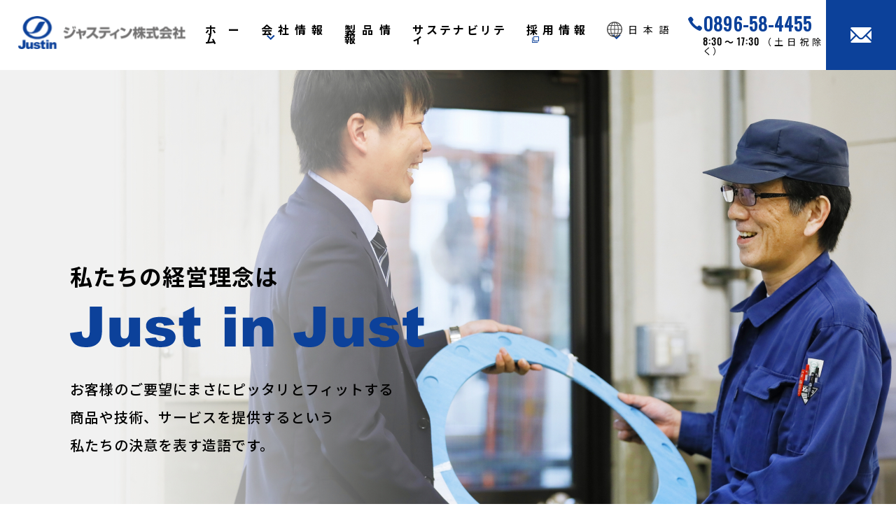

--- FILE ---
content_type: text/html; charset=UTF-8
request_url: https://justin.jp/
body_size: 8588
content:
<!DOCTYPE HTML>
<html xmlns="http://www.w3.org/1999/xhtml" lang="ja" xml:lang="ja">
<head>
<meta http-equiv="X-UA-Compatible" content="IE=edge">
<meta charset="UTF-8">
<meta name="viewport" content="width=device-width,initial-scale=1,user-scalable=no" />
<meta name="format-detection" content="telephone=no">

<link rel="stylesheet" type="text/css" href="https://justin.jp/home/wp-content/themes/justin_theme/css/common.css" media="all">
<link rel="stylesheet" type="text/css" href="https://justin.jp/home/wp-content/themes/justin_theme/css/index.css" media="all">


<link rel="stylesheet" type="text/css" href="https://justin.jp/home/wp-content/themes/justin_theme/css/aos.css" media="all">
<!-- font -->
<link href="https://fonts.googleapis.com/css?family=Noto+Sans+JP:400,500,600,700,900&display=swap&subset=japanese" rel="stylesheet">
<link href="https://fonts.googleapis.com/css?family=Oswald" rel="stylesheet">
<meta property="og:title" content="ジャスティン株式会社 | 工業用品の設計、製造及び施工、販売" />
<meta property="og:type" content="website"/>
<meta property="og:url" content="https://justin.jp/" />
<meta property="og:image" content="https://justin.jp/home/wp-content/themes/justin_theme/img/ogp.jpg"/>
<meta property="og:description" content="私たちの経営理念は、just in justです。Just in Justとは、お客様のご要望にまさにピッタリとフィットする商品や技術、サービスを提供する」という私たちの決意を表す造語です。" />
<meta property="og:site_name" content="ジャスティン株式会社"/>
<meta name="twitter:card"  content="summary_large_image" />
<meta name="twitter:image" content="https://justin.jp/home/wp-content/themes/justin_theme/img/ogp.jpg" />
<meta name="twitter:title" content="ジャスティン株式会社 | 工業用品の設計、製造及び施工、販売" />
<meta name="twitter:description" content="私たちの経営理念は、just in justです。Just in Justとは、お客様のご要望にまさにピッタリとフィットする商品や技術、サービスを提供する」という私たちの決意を表す造語です。" />
<meta name="description" content="私たちの経営理念は、just in justです。Just in Justとは、お客様のご要望にまさにピッタリとフィットする商品や技術、サービスを提供する」という私たちの決意を表す造語です。" />
<link rel="icon" href="https://justin.jp/home/wp-content/themes/justin_theme/img/favicon.ico">

<!-- Global site tag (gtag.js) - Google Analytics -->
<script async src="https://www.googletagmanager.com/gtag/js?id=G-9XNW98VFM4"></script>
<script>
  window.dataLayer = window.dataLayer || [];
  function gtag(){dataLayer.push(arguments);}
  gtag('js', new Date());

  gtag('config', 'G-9XNW98VFM4');
</script>


		<!-- All in One SEO 4.1.0.3 -->
		<title>ジャスティン株式会社</title>
		<link rel="canonical" href="https://justin.jp/" />
		<meta property="og:site_name" content="ジャスティン株式会社 - パッキン、ガスケットを始めとした製品の緊急加工、ジャスティン株式会社" />
		<meta property="og:type" content="article" />
		<meta property="og:title" content="ジャスティン株式会社" />
		<meta property="og:url" content="https://justin.jp/" />
		<meta property="article:published_time" content="2014-06-18T05:21:59Z" />
		<meta property="article:modified_time" content="2022-02-28T07:19:10Z" />
		<meta name="twitter:card" content="summary" />
		<meta name="twitter:domain" content="justin.jp" />
		<meta name="twitter:title" content="ジャスティン株式会社" />
		<script type="application/ld+json" class="aioseo-schema">
			{"@context":"https:\/\/schema.org","@graph":[{"@type":"WebSite","@id":"https:\/\/justin.jp\/#website","url":"https:\/\/justin.jp\/","name":"\u30b8\u30e3\u30b9\u30c6\u30a3\u30f3\u682a\u5f0f\u4f1a\u793e","description":"\u30d1\u30c3\u30ad\u30f3\u3001\u30ac\u30b9\u30b1\u30c3\u30c8\u3092\u59cb\u3081\u3068\u3057\u305f\u88fd\u54c1\u306e\u7dca\u6025\u52a0\u5de5\u3001\u30b8\u30e3\u30b9\u30c6\u30a3\u30f3\u682a\u5f0f\u4f1a\u793e","publisher":{"@id":"https:\/\/justin.jp\/#organization"},"potentialAction":{"@type":"SearchAction","target":"https:\/\/justin.jp\/?s={search_term_string}","query-input":"required name=search_term_string"}},{"@type":"Organization","@id":"https:\/\/justin.jp\/#organization","name":"\u30b8\u30e3\u30b9\u30c6\u30a3\u30f3\u682a\u5f0f\u4f1a\u793e","url":"https:\/\/justin.jp\/"},{"@type":"BreadcrumbList","@id":"https:\/\/justin.jp\/#breadcrumblist","itemListElement":[{"@type":"ListItem","@id":"https:\/\/justin.jp\/#listItem","position":"1","item":{"@id":"https:\/\/justin.jp\/#item","name":"\u30db\u30fc\u30e0","description":"\u30d1\u30c3\u30ad\u30f3\u3001\u30ac\u30b9\u30b1\u30c3\u30c8\u3092\u59cb\u3081\u3068\u3057\u305f\u88fd\u54c1\u306e\u7dca\u6025\u52a0\u5de5\u3001\u30b8\u30e3\u30b9\u30c6\u30a3\u30f3\u682a\u5f0f\u4f1a\u793e","url":"https:\/\/justin.jp\/"}}]},{"@type":"WebPage","@id":"https:\/\/justin.jp\/#webpage","url":"https:\/\/justin.jp\/","name":"\u30b8\u30e3\u30b9\u30c6\u30a3\u30f3\u682a\u5f0f\u4f1a\u793e","inLanguage":"ja","isPartOf":{"@id":"https:\/\/justin.jp\/#website"},"breadcrumb":{"@id":"https:\/\/justin.jp\/#breadcrumblist"},"datePublished":"2014-06-18T05:21:59+09:00","dateModified":"2022-02-28T07:19:10+09:00"}]}
		</script>
		<script type="text/javascript" >
			window.ga=window.ga||function(){(ga.q=ga.q||[]).push(arguments)};ga.l=+new Date;
			ga('create', "UA-159832016-1", 'auto');
			ga('send', 'pageview');
		</script>
		<script async src="https://www.google-analytics.com/analytics.js"></script>
		<!-- All in One SEO -->

<link rel='dns-prefetch' href='//s.w.org' />
		<script type="text/javascript">
			window._wpemojiSettings = {"baseUrl":"https:\/\/s.w.org\/images\/core\/emoji\/13.0.1\/72x72\/","ext":".png","svgUrl":"https:\/\/s.w.org\/images\/core\/emoji\/13.0.1\/svg\/","svgExt":".svg","source":{"concatemoji":"https:\/\/justin.jp\/home\/wp-includes\/js\/wp-emoji-release.min.js?ver=5.7.14"}};
			!function(e,a,t){var n,r,o,i=a.createElement("canvas"),p=i.getContext&&i.getContext("2d");function s(e,t){var a=String.fromCharCode;p.clearRect(0,0,i.width,i.height),p.fillText(a.apply(this,e),0,0);e=i.toDataURL();return p.clearRect(0,0,i.width,i.height),p.fillText(a.apply(this,t),0,0),e===i.toDataURL()}function c(e){var t=a.createElement("script");t.src=e,t.defer=t.type="text/javascript",a.getElementsByTagName("head")[0].appendChild(t)}for(o=Array("flag","emoji"),t.supports={everything:!0,everythingExceptFlag:!0},r=0;r<o.length;r++)t.supports[o[r]]=function(e){if(!p||!p.fillText)return!1;switch(p.textBaseline="top",p.font="600 32px Arial",e){case"flag":return s([127987,65039,8205,9895,65039],[127987,65039,8203,9895,65039])?!1:!s([55356,56826,55356,56819],[55356,56826,8203,55356,56819])&&!s([55356,57332,56128,56423,56128,56418,56128,56421,56128,56430,56128,56423,56128,56447],[55356,57332,8203,56128,56423,8203,56128,56418,8203,56128,56421,8203,56128,56430,8203,56128,56423,8203,56128,56447]);case"emoji":return!s([55357,56424,8205,55356,57212],[55357,56424,8203,55356,57212])}return!1}(o[r]),t.supports.everything=t.supports.everything&&t.supports[o[r]],"flag"!==o[r]&&(t.supports.everythingExceptFlag=t.supports.everythingExceptFlag&&t.supports[o[r]]);t.supports.everythingExceptFlag=t.supports.everythingExceptFlag&&!t.supports.flag,t.DOMReady=!1,t.readyCallback=function(){t.DOMReady=!0},t.supports.everything||(n=function(){t.readyCallback()},a.addEventListener?(a.addEventListener("DOMContentLoaded",n,!1),e.addEventListener("load",n,!1)):(e.attachEvent("onload",n),a.attachEvent("onreadystatechange",function(){"complete"===a.readyState&&t.readyCallback()})),(n=t.source||{}).concatemoji?c(n.concatemoji):n.wpemoji&&n.twemoji&&(c(n.twemoji),c(n.wpemoji)))}(window,document,window._wpemojiSettings);
		</script>
		<style type="text/css">
img.wp-smiley,
img.emoji {
	display: inline !important;
	border: none !important;
	box-shadow: none !important;
	height: 1em !important;
	width: 1em !important;
	margin: 0 .07em !important;
	vertical-align: -0.1em !important;
	background: none !important;
	padding: 0 !important;
}
</style>
	<link rel='stylesheet' id='wp-block-library-css'  href='https://justin.jp/home/wp-includes/css/dist/block-library/style.min.css?ver=5.7.14' type='text/css' media='all' />
<style id='wp-block-library-inline-css' type='text/css'>
.has-text-align-justify{text-align:justify;}
</style>
<link rel='stylesheet' id='wc-shortcodes-style-css'  href='https://justin.jp/home/wp-content/plugins/wc-shortcodes/public/assets/css/style.css?ver=3.46' type='text/css' media='all' />
<link rel='stylesheet' id='wordpresscanvas-font-awesome-css'  href='https://justin.jp/home/wp-content/plugins/wc-shortcodes/public/assets/css/font-awesome.min.css?ver=4.7.0' type='text/css' media='all' />
<link rel='stylesheet' id='jetpack_css-css'  href='https://justin.jp/home/wp-content/plugins/jetpack/css/jetpack.css?ver=9.6.4' type='text/css' media='all' />
<script type='text/javascript' src='https://justin.jp/home/wp-includes/js/jquery/jquery.min.js?ver=3.5.1' id='jquery-core-js'></script>
<script type='text/javascript' src='https://justin.jp/home/wp-includes/js/jquery/jquery-migrate.min.js?ver=3.3.2' id='jquery-migrate-js'></script>
<link rel="https://api.w.org/" href="https://justin.jp/wp-json/" /><link rel="alternate" type="application/json" href="https://justin.jp/wp-json/wp/v2/pages/79" /><link rel="EditURI" type="application/rsd+xml" title="RSD" href="https://justin.jp/home/xmlrpc.php?rsd" />
<link rel="wlwmanifest" type="application/wlwmanifest+xml" href="https://justin.jp/home/wp-includes/wlwmanifest.xml" /> 
<meta name="generator" content="WordPress 5.7.14" />
<link rel='shortlink' href='https://justin.jp/' />
<link rel="alternate" type="application/json+oembed" href="https://justin.jp/wp-json/oembed/1.0/embed?url=https%3A%2F%2Fjustin.jp%2F" />
<link rel="alternate" type="text/xml+oembed" href="https://justin.jp/wp-json/oembed/1.0/embed?url=https%3A%2F%2Fjustin.jp%2F&#038;format=xml" />
<style type='text/css'>img#wpstats{display:none}</style>
		</head>
<body>
	<header>
		<div data-aos="fade-up" class="header flex justifycontent_spacebetween alignitems_center">
						<h1 class="header_logo">
							<a href="https://justin.jp/"><img src="https://justin.jp/home/wp-content/themes/justin_theme/img/common/logo_header.png" srcset="https://justin.jp/home/wp-content/themes/justin_theme/img/common/logo_header.png 1x,https://justin.jp/home/wp-content/themes/justin_theme/img/common/logo_header_l.png 2x" alt="ジャスティン株式会社" class="pc"><img src="https://justin.jp/home/wp-content/themes/justin_theme/img/common/logo_header_sp.png" alt="ジャスティン株式会社" class="sp"></a>
						</h1>
						<div class="toggle">
				<span></span>
				<span></span>
				<span></span>
			</div>
			<div class="nav_overlay">
			</div>
			<ul class="menu flex">
				<p class="menu_logo sp"><a href="https://justin.jp/"><img src="https://justin.jp/home/wp-content/themes/justin_theme/img/common/logo_header_menu.png" alt="ジャスティン株式会社"></a></p>
				<li><a href="https://justin.jp/">ホーム</a></li>
				<li class="menu_single">
					<a href="javascript:void(0)" class="init-bottom">会社情報</a>
					<ul class="menu__second-level">
						<li><a href="https://justin.jp/company/">会社概要</a></li>
						<li><a href="https://justin.jp/location/">営業拠点</a></li>
					</ul>
				</li>
				<li><a href="https://justin.jp/product/">製品情報</a></li>
				<li><a href="https://justin.jp/sustainability/">サステナビリティ</a></li>
				<li><a href="https://recruit.justin.jp/" target="_blank">採用情報</a></li>
				<li class="sp"><a href="https://justin.jp/privacy/">プライバシーポリシー</a></li>
				<li class="sp"><a href="https://justin.jp/contact/">お問い合わせ</a></li>
				<li class="menu_single language">
					<a href="javascript:void(0)" class="init-bottom">日本語</a>
					<ul class="menu__second-level">
						<li><a href="https://justin.jp/">日本語</a></li>
						<li><a href="https://justin.jp/en/">English</a></li>
						<li><a href="https://justin.jp/zh/">简体中文</a></li>
					</ul>
				</li>
			</ul>
			<div class="header_tel">
				<p class="en">0896-58-4455</p>
				<p><span class="en">8:30〜17:30</span>（土日祝除く）</p>
			</div>
			<p class="btn_mail"><a href="https://justin.jp/contact/"><img src="https://justin.jp/home/wp-content/themes/justin_theme/img/common/icon_mail.png" srcset="https://justin.jp/home/wp-content/themes/justin_theme/img/common/icon_mail.png 1x,https://justin.jp/home/wp-content/themes/justin_theme/img/common/icon_mail_l.png 2x" alt="お問い合わせ"></a></p>
		</div>
	</header><!-- /header -->	<div class="fv">
		<p data-aos="fade-right" class="fv_image"><img data-aos="fade-right" data-aos-delay="600" src="https://justin.jp/home/wp-content/themes/justin_theme/img/index/img_fv01_l.jpg" srcset="https://justin.jp/home/wp-content/themes/justin_theme/img/index/img_fv01_l.jpg 1x,https://justin.jp/home/wp-content/themes/justin_theme/img/index/img_fv01_l.jpg 2x" alt="メカ制御に強い会社です" class="pc"><img data-aos="fade-right" data-aos-delay="600" src="https://justin.jp/home/wp-content/themes/justin_theme/img/index/img_fv01_sp.jpg" alt="メカ制御に強い会社です" class="sp"></p>
		<div data-aos="fade-up" data-aos-delay="600" class="catch">
			<p>私たちの経営理念は</p>
			<p class="just"><img src="https://justin.jp/home/wp-content/themes/justin_theme/img/index/img_catch.png" alt="Just in Just" srcset="https://justin.jp/home/wp-content/themes/justin_theme/img/index/img_catch.png 1x,https://justin.jp/home/wp-content/themes/justin_theme/img/index/img_catch_l.png 2x" class="pc"><img data-aos="fade-right" data-aos-delay="600" src="https://justin.jp/home/wp-content/themes/justin_theme/img/index/img_catch_sp.png" alt="Just in Just" class="sp"></p>
			<p>お客様のご要望にまさにピッタリとフィットする<br>商品や技術、サービスを提供するという<br>私たちの決意を表す造語です。</p>
		</div>
		<div class="bnr_list flex justifycontent_spacebetween alignitems_center flexwrap_wrap wrap">
			<a href="https://recruit.justin.jp/zadankai/" target="_blank" data-aos="fade-up" data-aos-delay="200"><img src="https://justin.jp/home/wp-content/themes/justin_theme/img/company/zadankai-bnr.jpg" alt="ダイバーシティ座談会"></a>
			<a href="https://www.youtube.com/watch?v=SR8y6a-ZguE&t=6s" target="_blank" rel="noopener noreferrer" data-aos="fade-up" data-aos-delay="200"><img src="https://justin.jp/home/wp-content/themes/justin_theme/img/company/youtube-bnr.jpg" alt="動画で見る！ジャスティン"></a>
		</div>
		<div class="bnr_list flex flexwrap_wrap wrap justifycontent_center">
			<div data-aos="fade-up" data-aos-delay="200" class="bnr"><img src="https://justin.jp/home/wp-content/themes/justin_theme/img/company/bnr01.png" srcset="https://justin.jp/home/wp-content/themes/justin_theme/img/company/bnr01.png 1x,https://justin.jp/home/wp-content/themes/justin_theme/img/company/bnr01_l.png 2x" alt="Intertek"></div>
			<div data-aos="fade-up" data-aos-delay="400" class="bnr"><img src="https://justin.jp/home/wp-content/themes/justin_theme/img/company/bnr03.png" srcset="https://justin.jp/home/wp-content/themes/justin_theme/img/company/bnr03.png 1x,https://justin.jp/home/wp-content/themes/justin_theme/img/company/bnr03_l.png 2x" alt="令和元年度 事業継続力強化計画認定 経済産業省"></div>
			<div data-aos="fade-up" data-aos-delay="600" class="bnr"><img src="https://justin.jp/home/wp-content/themes/justin_theme/img/company/bnr04.png" srcset="https://justin.jp/home/wp-content/themes/justin_theme/img/company/bnr04.png 1x,https://justin.jp/home/wp-content/themes/justin_theme/img/company/bnr04_l.png 2x" alt="地域未来牽引企業"></div>
			<div data-aos="fade-up" data-aos-delay="800" class="bnr"><img src="https://justin.jp/home/wp-content/themes/justin_theme/img/company/bnr05.png?20240307" srcset="https://justin.jp/home/wp-content/themes/justin_theme/img/company/bnr05.png 1x,https://justin.jp/home/wp-content/themes/justin_theme/img/company/bnr05_l.png 2x" alt="2021健康経営優良法人"></div>
			<div data-aos="fade-up" data-aos-delay="1000" class="bnr height01"><img src="https://justin.jp/home/wp-content/themes/justin_theme/img/company/bnr07.png" srcset="https://justin.jp/home/wp-content/themes/justin_theme/img/company/bnr07.png 1x,https://justin.jp/home/wp-content/themes/justin_theme/img/company/bnr07_l.png 2x" alt="えひめ仕事と家庭の両立応援 ゴールド企業"></div>

			<div data-aos="fade-up" data-aos-delay="1200" class="bnr height01"><img src="https://justin.jp/home/wp-content/themes/justin_theme/img/company/bnr11.png" srcset="https://justin.jp/home/wp-content/themes/justin_theme/img/company/bnr11.png 1x,https://justin.jp/home/wp-content/themes/justin_theme/img/company/bnr11_l.png 2x" alt="くるみん"></div>

			<div data-aos="fade-up" data-aos-delay="1400" class="bnr"><img src="https://justin.jp/home/wp-content/themes/justin_theme/img/company/bnr02.png" srcset="https://justin.jp/home/wp-content/themes/justin_theme/img/company/bnr02.png 1x,https://justin.jp/home/wp-content/themes/justin_theme/img/company/bnr02_l.png 2x" alt="セキュリティ対策自己宣言"></div>
			<div data-aos="fade-up" data-aos-delay="1600" class="bnr"><img src="https://justin.jp/home/wp-content/themes/justin_theme/img/company/bnr10.png" srcset="https://justin.jp/home/wp-content/themes/justin_theme/img/company/bnr10.png 1x,https://justin.jp/home/wp-content/themes/justin_theme/img/company/bnr10_l.png 2x" alt="パートナーシップ構築宣言"></div>
			<div data-aos="fade-up" data-aos-delay="1800" class="bnr"><img src="https://justin.jp/home/wp-content/themes/justin_theme/img/company/bnr09.png" srcset="https://justin.jp/home/wp-content/themes/justin_theme/img/company/bnr09.png 1x,https://justin.jp/home/wp-content/themes/justin_theme/img/company/bnr09_l.png 2x" alt="0 carbon EHIME"></div>
			<div data-aos="fade-up" data-aos-delay="2000" class="bnr height01"><img src="https://justin.jp/home/wp-content/themes/justin_theme/img/company/bnr08.png" srcset="https://justin.jp/home/wp-content/themes/justin_theme/img/company/bnr08.png 1x,https://justin.jp/home/wp-content/themes/justin_theme/img/company/bnr08_l.png 2x" alt="EHIME SDGs"></div>
			<div data-aos="fade-up" data-aos-delay="2200" class="bnr"><img src="https://justin.jp/home/wp-content/themes/justin_theme/img/company/bnr06.png" srcset="https://justin.jp/home/wp-content/themes/justin_theme/img/company/bnr06.png 1x,https://justin.jp/home/wp-content/themes/justin_theme/img/company/bnr06_l.png 2x" alt="SUSTAINABLE DEVELOPMENT GOALS"></div>
		</div>
		<div class="news_area flex justifycontent_spacebetween wrap">
						<h2 class="title_news">お知らせ</h2>
						<div class="news_area_wrap">
													<article class="news_area_article">
					<p class="date en">2025.12.05</p>
					<p class="title"><a href="https://justin.jp/news/1158/">株式会社新浜ポンプ製作所のグループ参画に関するお知らせ</a></p>
				</article>
													<article class="news_area_article">
					<p class="date en">2025.08.28</p>
					<p class="title"><a href="https://justin.jp/news/1139/">「愛workがディグる！チャンネル」掲載</a></p>
				</article>
													<article class="news_area_article">
					<p class="date en">2025.07.08</p>
					<p class="title"><a href="https://justin.jp/news/1133/">「ひめボス 社内改革セミナー」登壇のお知らせ</a></p>
				</article>
							</div>
			<p class="btn_news en"><a href="https://justin.jp/news/">More</a></p>
					</div>
	</div>
	<div class="content">
		<div class="sec01 flex justifycontent_flexstart">
			<p class="content_in_image" data-aos="fade-right"><img data-aos="fade-right" data-aos-delay="600" src="https://justin.jp/home/wp-content/themes/justin_theme/img/index/img01.jpg" srcset="https://justin.jp/home/wp-content/themes/justin_theme/img/index/img01.jpg 1x,https://justin.jp/home/wp-content/themes/justin_theme/img/index/img01_l.jpg 2x" alt="事業紹介"></p>
			<div data-aos="fade-up" data-aos-delay="600" class="content_in">
				<h2>会社概要</h2>
				<p class="en">Company</p>
				<p class="title">私たちのサービスは迅速に解決することです。</p>
				<p class="txt">パッキン・ガスケットの破損による漏れは、人体に例えれば血管が切れているのと同じです。お客様のもとにすぐに伺い、お困りごとを迅速に解決する体制を構築しています。17時までのご注文は、その日に加工して出荷します。</p>
				<p class="btn_more"><a href="./company/">会社概要はこちら</a></p>
			</div>
		</div>
		<div class="sec02 flex justifycontent_flexend">
			<p class="content_in_image" data-aos="fade-right"><img data-aos="fade-right" data-aos-delay="600" src="https://justin.jp/home/wp-content/themes/justin_theme/img/index/img02.jpg" srcset="https://justin.jp/home/wp-content/themes/justin_theme/img/index/img02.jpg 1x,https://justin.jp/home/wp-content/themes/justin_theme/img/index/img02_l.jpg 2x" alt="マック技研の強み"></p>
			<div data-aos="fade-up" data-aos-delay="600" class="content_in">
				<h2>営業拠点</h2>
				<p class="en">Business Location</p>
				<p class="title">お客様のニーズに速やかにお応えいたします。</p>
				<p class="txt">全国エリア拡大中！各地の営業所、グループ会社がお客様をサポートいたします。お問い合わせの際はお近くの営業所までお寄せください。</p>
				<p class="btn_more"><a href="./location/">営業拠点はこちら</a></p>
			</div>
		</div>
	</div>
	<div class="product" data-aos="fade-up">
		<div data-aos="fade-up" class="wrap">
			<p class="en">Product Information</p>
			<h2>製品情報</h2>
			<div class="list_product flex justifycontent_center alignitems_center flexwrap_wrap">
				<div class="item_product" data-aos="fade-up" data-aos-delay="600">
					<a href="https://justin.jp/home/wp-content/themes/justin_theme/product/valqua_item/"><span class="image_product"><img src="https://justin.jp/home/wp-content/themes/justin_theme/img/index/img03.jpg" srcset="https://justin.jp/home/wp-content/themes/justin_theme/img/index/img03.jpg 1x,https://justin.jp/home/wp-content/themes/justin_theme/img/index/img03_l.jpg 2x" alt="バルカーアイテム"></span>
						<span class="content_product">
							<h3>バルカーアイテム</h3>
							<p class="en">VALQUA ITEM</p>
						</span>
					</a>
				</div>
				<div class="item_product" data-aos="fade-up" data-aos-delay="800">
					<a href="https://justin.jp/home/wp-content/themes/justin_theme/product/hawsystem/"><span class="image_product"><img src="https://justin.jp/home/wp-content/themes/justin_theme/img/index/img04.jpg" srcset="https://justin.jp/home/wp-content/themes/justin_theme/img/index/img04.jpg 1x,https://justin.jp/home/wp-content/themes/justin_theme/img/index/img04_l.jpg 2x" alt="HAWシステム"></span>
						<span class="content_product">
							<h3>HAWシステム</h3>
							<p class="en">HAW SYSTEM</p>
						</span>
					</a>
				</div>
				<div class="item_product" data-aos="fade-up" data-aos-delay="1000">
					<a href="https://justin.jp/home/wp-content/themes/justin_theme/product/die_cut_roll/"><span class="image_product"><img src="https://justin.jp/home/wp-content/themes/justin_theme/img/index/img05.jpg" srcset="https://justin.jp/home/wp-content/themes/justin_theme/img/index/img05.jpg 1x,https://justin.jp/home/wp-content/themes/justin_theme/img/index/img05_l.jpg 2x" alt="ダイカットロール"></span>
						<span class="content_product">
							<h3>ダイカットロール</h3>
							<p class="en">DIE CUT ROLL</p>
						</span>
					</a>
				</div>
				<div class="item_product" data-aos="fade-up" data-aos-delay="1200">
					<a href="https://justin.jp/home/wp-content/themes/justin_theme/product/variety_item/"><span class="image_product"><img src="https://justin.jp/home/wp-content/themes/justin_theme/img/index/img06.jpg" srcset="https://justin.jp/home/wp-content/themes/justin_theme/img/index/img06.jpg 1x,https://justin.jp/home/wp-content/themes/justin_theme/img/index/img06_l.jpg 2x" alt="バラエティアイテム"></span>
						<span class="content_product">
							<h3>バラエティアイテム</h3>
							<p class="en">VARIETY ITEM</p>
						</span>
					</a>
				</div>
			</div>
		</div>
	</div>
	<div class="sustainability">
		<div class="wrap">
			<div class="flex justifycontent_spacebetween alignitems_center">
				<div class="content_in_image" data-aos="fade-right"><img data-aos="fade-right" data-aos-delay="600" src="https://justin.jp/home/wp-content/themes/justin_theme/img/index/img07.jpg" srcset="https://justin.jp/home/wp-content/themes/justin_theme/img/index/img07.jpg 1x,https://justin.jp/home/wp-content/themes/justin_theme/img/index/img07_l.jpg 2x" alt="" class="pc"><img data-aos="fade-right" data-aos-delay="600" src="https://justin.jp/home/wp-content/themes/justin_theme/img/index/img07_sp.jpg" alt="" class="sp"></div>
				<div data-aos="fade-up" data-aos-delay="600" class="content_in">
					<p>サステナビリティ<span class="en">Sustainability</span></p>
					<h2>SDGs宣言</h2>
					<p class="txt">当社は国連が提唱する「持続可能な開発目標（SDGs）」に賛同し、積極的な取り組みを通じて持続可能な社会の実現に貢献してまいります。</p>
					<p class="img"><img src="https://justin.jp/home/wp-content/themes/justin_theme/img/index/img08.png" srcset="https://justin.jp/home/wp-content/themes/justin_theme/img/index/img08.png 1x,https://justin.jp/home/wp-content/themes/justin_theme/img/index/img08_l.png 2x" alt=""></p>
					<p class="btn_more"><a href="./sustainability/">サステナビリティはこちら</a></p>
				</div>
			</div>
		</div>
	</div>
	<div class="art_image" data-aos="fade-up"><img src="https://justin.jp/home/wp-content/themes/justin_theme/img/index/img09.jpg" srcset="https://justin.jp/home/wp-content/themes/justin_theme/img/index/img09.jpg 1x,https://justin.jp/home/wp-content/themes/justin_theme/img/index/img09_l.jpg 2x" alt="" class="pc"><img src="https://justin.jp/home/wp-content/themes/justin_theme/img/index/img09_sp.jpg" alt="" class="sp"></div>
	<div class="news">
		<div data-aos="fade-up" class="wrap">
			<p class="en">News</p>
			<h2>お知らせ</h2>
			<dl>
																									<dt class="en">2025.12.05</dt>
						<dd>
							<p><a href="https://justin.jp/news/1158/">株式会社新浜ポンプ製作所のグループ参画に関するお知らせ</a></p>
							<p>この度、ジャスティングループに、新たに株式会社新浜ポンプ製作所が参画いたしました。



本参画により、ジャスティングループと新浜ポン…</p>
						</dd>
																	<dt class="en">2025.08.28</dt>
						<dd>
							<p><a href="https://justin.jp/news/1139/">「愛workがディグる！チャンネル」掲載</a></p>
							<p>ジョブカフェ愛work主催「愛workがディグる！チャンネル」にてジャスティンを紹介いただきました。





「愛workがディ…</p>
						</dd>
																	<dt class="en">2025.07.08</dt>
						<dd>
							<p><a href="https://justin.jp/news/1133/">「ひめボス 社内改革セミナー」登壇のお知らせ</a></p>
							<p>7月17日、愛媛県主催の「ひめボス 社内改革セミナー」に登壇させていただきます。

隅田貫様の「社内改革は企業風土から」をテーマにした基調…</p>
						</dd>
																	<dt class="en">2025.03.14</dt>
						<dd>
							<p><a href="https://justin.jp/news/1129/">「健康経営優良法人2025」認定のお知らせ</a></p>
							<p>ジャスティンは５年連続「健康経営優良法人2025」に認定していただきました。
心身ともに健康な経済人集団となり、ステークホルダーの皆様に、よ…</p>
						</dd>
												</dl>
			<p class="btn_more"><a href="https://justin.jp/news/">一覧はこちら</a></p>
		</div>
	</div>
	<footer>
		<div class="footer">
			 <p class="btn_top"><a href="#top" data-aos="fade-up"><img src="https://justin.jp/home/wp-content/themes/justin_theme/img/common/btn_top.png" srcset="https://justin.jp/home/wp-content/themes/justin_theme/img/common/btn_top.png 1x,https://justin.jp/home/wp-content/themes/justin_theme/img/common/btn_top_l.png 2x" alt="top"></a></p>
			<div class="footer_top">
				<div data-aos="fade-up" class="wrap flex alignitems_center justifycontent_center">
					<div class="footer_tel">
						<p>ご相談・ご質問等ございましたら、<br class="sp">お気軽にお問い合わせください。</p>
						<div class="flex alignitems_center">
							<p class="pc tel en">0896-58-4455</p>
							<p class="sp tel en"><a href="tel:0896-58-4455">0896-58-4455</a></p>
							<p><span class="en">8:30〜17:30</span>（土日祝除く）</p>
						</div>
					</div>
					<p class="btn_mail"><a href="https://justin.jp/contact/"><img src="https://justin.jp/home/wp-content/themes/justin_theme/img/common/icon_footer_mail.png" srcset="https://justin.jp/home/wp-content/themes/justin_theme/img/common/icon_footer_mail.png 1x,https://justin.jp/home/wp-content/themes/justin_theme/img/common/icon_footer_mail_l.png 2x" alt="お問い合わせ">お問い合わせ</a></p>
				</div>
			</div>
			<div class="footer_bottom">
				<div data-aos="fade-up" class="wrap flex justifycontent_spacebetween">
					<div class="flex footer_nav">
						<ul>
							<li><a href="https://justin.jp/company/">会社情報</a></li>
							<li><a href="https://justin.jp/location/">営業拠点</a></li>
							<li><a href="https://justin.jp/product/">製品情報</a></li>
							<li><a href="https://justin.jp/sustainability/">サステナビリティ</a></li>
						</ul>
						<ul>
							<li><a href="https://justin.jp/news/">お知らせ</a></li>
							<li><a href="https://recruit.justin.jp/" target="_blank">採用情報</a></li>
							<li><a href="https://justin.jp/privacy/">プライバシーポリシー</a></li>
							<li><a href="https://justin.jp/contact/">お問い合わせ</a></li>
						</ul>
					</div>
					<div class="flex info">
						<p class="footer_logo"><a href="https://justin.jp/"><img src="https://justin.jp/home/wp-content/themes/justin_theme/img/common/logo_footer.png" srcset="https://justin.jp/home/wp-content/themes/justin_theme/img/common/logo_footer.png 1x,https://justin.jp/home/wp-content/themes/justin_theme/img/common/logo_footer_l.png 2x" alt="ジャスティン株式会社" class="pc"><img src="https://justin.jp/home/wp-content/themes/justin_theme/img/common/logo_footer_sp.png" alt="ジャスティン株式会社" class="sp"></a></p>
						<div>
							<p class="name">ジャスティン株式会社</p>
							<p>〒<span class="en">799-0101</span></p>
							<p>愛媛県四国中央市川之江町3125-3</p>
							<p class="pc en">TEL: 0896-58-4455</p>
							<p class="sp en"><a href="tel:0896-58-4455">TEL: 0896-58-4455</a></p>
							<p class="en">FAX: 0896-58-7867</p>
						</div>
					</div>
				</div>
				<p class="copy en">Copyright &copy; Justin All Rights Reserved.</p>
			</div> 
		</div>
	</footer>

<script type="text/javascript" src="https://ajax.googleapis.com/ajax/libs/jquery/1.10.2/jquery.min.js"></script>
<script type="text/javascript" src="https://justin.jp/home/wp-content/themes/justin_theme/js/main.js"></script>
<script type="text/javascript" src="https://justin.jp/home/wp-content/themes/justin_theme/js/aos.js"></script>
<script>
	AOS.init({
		duration: 800,
		once: true,
	});
</script>


<script type='text/javascript' src='https://justin.jp/home/wp-includes/js/imagesloaded.min.js?ver=4.1.4' id='imagesloaded-js'></script>
<script type='text/javascript' src='https://justin.jp/home/wp-includes/js/masonry.min.js?ver=4.2.2' id='masonry-js'></script>
<script type='text/javascript' src='https://justin.jp/home/wp-includes/js/jquery/jquery.masonry.min.js?ver=3.1.2b' id='jquery-masonry-js'></script>
<script type='text/javascript' id='wc-shortcodes-rsvp-js-extra'>
/* <![CDATA[ */
var WCShortcodes = {"ajaxurl":"https:\/\/justin.jp\/home\/wp-admin\/admin-ajax.php"};
/* ]]> */
</script>
<script type='text/javascript' src='https://justin.jp/home/wp-content/plugins/wc-shortcodes/public/assets/js/rsvp.js?ver=3.46' id='wc-shortcodes-rsvp-js'></script>
<script type='text/javascript' src='https://justin.jp/home/wp-includes/js/wp-embed.min.js?ver=5.7.14' id='wp-embed-js'></script>
<script src='https://stats.wp.com/e-202603.js' defer></script>
<script>
	_stq = window._stq || [];
	_stq.push([ 'view', {v:'ext',j:'1:9.6.4',blog:'111084726',post:'79',tz:'9',srv:'justin.jp'} ]);
	_stq.push([ 'clickTrackerInit', '111084726', '79' ]);
</script>
</body>
</html>


--- FILE ---
content_type: text/css
request_url: https://justin.jp/home/wp-content/themes/justin_theme/css/common.css
body_size: 5059
content:
@charset "UTF-8";

/* ----------------------------------------------------------------------------------------------------
*  基本情報
* --------------------------------------------------------------------------------------------------*/

html,body{
	height: 100%;
}
html{
	font-size: 62.5%;
	overflow-y: scroll;
}

body, h1, h2, h3, h4, h5, h6, p, address,ul, ol, li, dl, dt, dd,table, th, td, img, form {
	margin: 0;
	padding: 0;
	border: none;
	line-height: 100%;
	list-style-type: none;
	font-style: normal;
	font-weight: normal;
	font-family: 'Noto Sans JP', sans-serif;
	text-align: left;
	color: #000;
	letter-spacing: 1px;
	-webkit-text-size-adjust: 100%;
}

.en{
	font-family: 'Oswald', 'Noto Sans JP', sans-serif;
	font-weight: bold;
}

a{
	text-decoration: none;
	color: #000;
}
div,h1,h2,h3,h4,h5,h6,p,dl,dt,dd,ol,ul,li,form,input,textarea,button,table,tr,th,td,article,aside,footer,header,hgroup,nav,section,a,span,img{
	-webkit-box-sizing: border-box;
	-moz-box-sizing: border-box;
	-o-box-sizing: border-box;
	-ms-box-sizing: border-box;
	box-sizing: border-box;
	text-align: justify;
	hanging-punctuation: allow-end;
}
body{
	width: 100%;
	min-width: 1020px;
	word-break: break-all;
	-webkit-appearance: none;
	-webkit-text-size-adjust: 100%;
}
h1,h2,h3,h4,h5,p{
	line-height: 1.5;
}
p{
	word-break: break-all;
}
p img{
	max-width: 100%;
	vertical-align: bottom;
}

.aligncenter{
    display: block;
    margin: 0 auto;
}

.alignright{
	float: right;
}

.alignleft{
	float: left;
}

.wrap{
	width: 100%;
	max-width: 1020px;
	margin: auto;
}
.flex{
	display: flex;
	display: -webkit-flex;
	display: -ms-flex;
}
.flexwrap_wrap{
	-webkit-flex-wrap: wrap;
	    -ms-flex-wrap: wrap;
	        flex-wrap: wrap;
}
.flexdirection_column{
	-webkit-flex-direction: column;
	    -ms-flex-direction: column;
	        flex-direction: column;
}
.justifycontent_flexend{
	-webkit-justify-content: flex-end;
	        justify-content: flex-end;
}
.justifycontent_center{
	-webkit-justify-content: center;
	        justify-content: center;
}
.justifycontent_spacebetween{
	-webkit-justify-content: space-between;
	        justify-content: space-between;
}
.justifycontent_spacearound{
	-webkit-justify-content: space-around;
	        justify-content: space-around;
}
.aligncontent_spacebetween{
	-webkit-align-content: space-between;
	        align-content: space-between;
}
.alignitems_center{
	-webkit-align-items: center;
	        align-items: center;
}
.alignitems_flexend{
	-webkit-align-items: flex-end;
	        align-items: flex-end;
}
.alignitems_flexstart{
	-webkit-align-items: flex-start;
	        align-items: flex-start;
}
.txt p{
	font-size: 1.4rem;
}

.sp{
	display: none;
}

/*header*/
.header{
	position: fixed;
	top: 0;
	left: 0;
	width: 100%;
	min-width: 1020px;
	background: #FFF;
	z-index: 999;
}
.header .header_logo{
	padding: 0 0 0 2%;
	margin-right: 1%;
}
.header .header_logo img{
	width: 100%;
}
.header .header_logo a:hover{
	opacity: 0.5;
}
.header_tel{
	padding-left: 25px;
	margin-right: 0.5%;
}
.header_tel p{
	font-size: 1.3rem;
	line-height: 1;
}
.header_tel p:first-child{
	position: relative;
	margin-bottom: 3%;
	font-weight: bold;
	font-size: 2.6rem;
	color: #0C419A;
}
.header_tel p:first-child:before{
	content: "";
	position: absolute;
	top: 0;
	left: 0;
	right: 0;
	bottom: 0;
	width: 20px;
	height: 20px;
	margin: auto -0.8em;
	background: url(../img/common/icon_tel.png) no-repeat center center;
	-webkit-background-size: cover;
	     -o-background-size: cover;
	        background-size: cover;
}
.header .btn_mail a{
	position: relative;
	display: flex;
	display: -webkit-flex;
	display: -ms-flex;
	-webkit-justify-content: center;
	        justify-content: center;
	-webkit-align-items: center;
	        align-items: center;
	-webkit-flex-grow: 1;
	        flex-grow: 1;
	width: 100px;
	height: 100px;
	background: #0C419A;
}
.header .btn_mail a:before{
	content: "";
	display: block;
	position: absolute;
	top: 0;
	right: 0;
	-webkit-box-sizing: border-box;
	   -moz-box-sizing: border-box;
	        box-sizing: border-box;
	width: 99px;
	height: 99px;
	pointer-events: none;
	border: 0 solid transparent;
	-webkit-border-radius: 2px;
	        border-radius: 2px;
	-webkit-box-shadow: 0 0 0 1px transparent inset;
	        box-shadow: 0 0 0 1px transparent inset;
	-webkit-transition: border .1s, box-shadow 0s .1s;
	   -moz-transition: border .1s, box-shadow 0s .1s;
	    -ms-transition: border .1s, box-shadow 0s .1s;
	     -o-transition: border .1s, box-shadow 0s .1s;
	        transition: border .1s, box-shadow 0s .1s;
}
.header .btn_mail a:hover:before{
	border: 4px solid transparent;
	-webkit-box-shadow: 0 0 0 1px #fff inset;
	        box-shadow: 0 0 0 1px #fff inset;
	-webkit-transition: border .1s, box-shadow 0s 0s;
	   -moz-transition: border .1s, box-shadow 0s 0s;
	    -ms-transition: border .1s, box-shadow 0s 0s;
	     -o-transition: border .1s, box-shadow 0s 0s;
	        transition: border .1s, box-shadow 0s 0s;
}

/*ドロップダウンメニュー*/
.menu{
    position: relative;
    -webkit-flex-grow: 3;
	        flex-grow: 3;
    *zoom: 1;
}
.menu > li{
	padding: 2% 1.5em;
}
.menu > li a{
    /*display: block;*/
	padding: 4px 0;
    font-size: 1.6rem;
    font-weight: bold;
}
.menu > li a:hover,
.menu > li.current a{
    color: #0C419A;
}
ul.menu__second-level{
    visibility: hidden;
    opacity: 0;
}
.menu > li.menu_single{
    position: relative;
}
.menu > li.menu_single::after{
	content: "";
	display: inline-block;
	width: 12px;
	height: 8px;
	margin: -4px 0 0 8px;
	vertical-align: middle;
	background: url(../img/common/btn_arrow_bottom.png) 50% 50% no-repeat;
}
.menu > li > a[target="_blank"]::after{
	content: "";
	display: inline-block;
	width: 10px;
	height: 10px;
	margin: -4px 0 0 8px;
	vertical-align: middle;
	background: url(../img/common/ico_blank.png) 50% 50% no-repeat;
}
li.menu_single ul.menu__second-level{
    position: absolute;
    top: 58px;
    left: -20px;
    padding: 25px 30px;
    width: 200px;
    background: #0C419A;
    -webkit-transition: all .2s ease;
    transition: all .2s ease;
}
li.menu_single ul.menu__second-level:before{
	content: "";
	position: absolute;
	top: -10px;
	left: 65px;
	width: 0;
	height: 0;
	border: 10px solid transparent;
	border-bottom: 10px solid #0C419A;
	border-top: none;
}
li.menu_single:hover ul.menu__second-level{
    visibility: visible;
    opacity: 1;
}
li.menu_single ul.menu__second-level li a{
	position: relative;
	display: block;
	margin-bottom: 10px;
	color: #FFF;
	line-height: 1.8;
}
li.menu_single ul.menu__second-level li:last-child a{
	margin-bottom: 0;
}
li.menu_single ul.menu__second-level li a:after{
	content: "";
	position: absolute;
	top: 0;
	right: 0;
	bottom: 0;
	width: 9px;
	height: 14px;
	margin: auto;
	background: url(../img/common/icon_arrow_right_white.png) no-repeat center center;
	-webkit-background-size: cover;
	     -o-background-size: cover;
	        background-size: cover;
	-webkit-transition: margin .1s;
	   -moz-transition: margin .1s;
	    -ms-transition: margin .1s;
	     -o-transition: margin .1s;
	        transition: margin .1s;
}
li.menu_single ul.menu__second-level li a:hover:after{
	right: -2px;
}

/*言語メニュー*/
.menu li.menu_single.language {
	margin: 0 0 0 auto;
}
.menu li.menu_single.language .init-bottom {
	position: relative;
	padding-left: 30px;
	font-size: 14px;
	font-weight: normal;
}
.menu li.menu_single.language .init-bottom::before {
	content: '';
	position: absolute;
	top: 0;
	bottom: 0;
	left: 0;
	display: block;
	width: 22px;
	height: 22px;
	margin: auto 0;
	background-image: url("../img/common/ico_language.svg");
	background-size: 22px 22px;
}
.menu li.menu_single.language ul.menu__second-level li a {
	font-size: 16px;
}
.menu li.menu_single.language ul.menu__second-level li a:after {
	display: none;
}
.menu li.menu_single.language ul.menu__second-level:before{
	left: 80px;
}

/*footer*/
.footer{
	position: relative;
	width: 100%;
}
.footer_top{
	padding: 25px 0;
	background: #0C419A;
}
.footer_top .footer_tel{
	padding: 0 40px;
}
.footer_top .footer_tel p{
	font-size: 1.8rem;
	color: #FFF;
}
.footer_top .footer_tel .tel{
	position: relative;
	padding-left: 1em;
	margin-right: 0.2em;
	font-size: 3rem;
	font-weight: bold;
}
.footer_top .footer_tel .tel:before{
	content: "";
	position: absolute;
	top: 0;
	bottom: 0;
	left: 0;
	width: 0.8em;
	height: 0.8em;
	margin: auto;
	background: url(../img/common/icon_footer_tel.png) no-repeat center center;
	-webkit-background-size: cover;
	     -o-background-size: cover;
	        background-size: cover;
}
.footer_top .footer_tel .tel + p{
	margin-left: 1.5em;
	font-size: 1.6rem;
}
.footer_top .btn_mail a{
	position: relative;
	display: flex;
	display: -webkit-flex;
	display: -ms-flex;
	-webkit-justify-content: center;
	        justify-content: center;
	-webkit-align-items: center;
	        align-items: center;
	width: 240px;
	height: 60px;
	font-weight: 500;
	font-size: 1.8rem;
	color: #0C419A;
	background: #FFF;
}
/*.ie11 .footer_top .btn_mail a{
	padding-top: 7px;
}*/
.footer_top .btn_mail a img{
	margin-right: 0.5em;
}
/*.ie .footer_top .btn_mail a img{
	margin-top: -7px;
}*/
.footer_top .btn_mail a:before{
	content: "";
	display: block;
	position: absolute;
	top: -2px;
	right: -2px;
	-webkit-box-sizing: border-box;
	   -moz-box-sizing: border-box;
	        box-sizing: border-box;
	width: calc(100% + 4px);
	height: calc(100% + 4px);
	pointer-events: none;
	border: 0 solid transparent;
	-webkit-border-radius: 2px;
	        border-radius: 2px;
	-webkit-box-shadow: 0 0 0 1px transparent inset;
	        box-shadow: 0 0 0 1px transparent inset;
	-webkit-transition: border .1s, box-shadow 0s .1s;
	   -moz-transition: border .1s, box-shadow 0s .1s;
	    -ms-transition: border .1s, box-shadow 0s .1s;
	     -o-transition: border .1s, box-shadow 0s .1s;
	        transition: border .1s, box-shadow 0s .1s;
}
.footer_top .btn_mail a:hover:before{
	border: 4px solid transparent;
	-webkit-box-shadow: 0 0 0 1px #0C419A inset;
	        box-shadow: 0 0 0 1px #0C419A inset;
	-webkit-transition: border .1s, box-shadow 0s 0s;
	   -moz-transition: border .1s, box-shadow 0s 0s;
	    -ms-transition: border .1s, box-shadow 0s 0s;
	     -o-transition: border .1s, box-shadow 0s 0s;
	        transition: border .1s, box-shadow 0s 0s;
}
.footer_bottom{
	padding: 40px 0 20px;
	background: #000;
}
.footer_logo{
	margin: 0 5% 0 0;
}
.footer_logo a:hover{
	opacity: 0.5;
}
.footer_bottom .info {
	-webkit-order: 1;
	    -ms-order: 1;
	        order: 1;
	    width: 50%;
}
.footer_bottom .footer_nav {
	-webkit-order: 2;
	    -ms-order: 2;
	        order: 2;
	    width: 50%;
}
.footer_bottom .footer_nav ul{
	width: 45%;
}
.footer_bottom .info .name{
	font-size: 1.8rem;
	font-weight: bold;
}
.footer_bottom p,
.footer_bottom ul li a{
	font-size: 1.6rem;
	color: #FFF;
	line-height: 1.8;
}
.footer_bottom ul li a:hover{
	color: #0C419A;
}
.footer_bottom ul li.footer_nav_second a{
	position: relative;
	padding-left: 1.4em;
	font-size: 1.2rem;
}
.footer_bottom ul li.footer_nav_second a:before{
	content: "";
	position: absolute;
	top: 0;
	left: 0;
	bottom: 0;
	width: 0.8em;
	height: 1px;
	margin: auto;
	background: #FFF;
}
.footer_bottom .copy{
	margin-top: 50px;
	font-size: 1.2rem;
	color: #FFF;
	text-align: center;
}

/*topへ戻るボタン*/
.btn_top a{
	display: block;
	position: absolute;
	top: -100px;
	right: 100px;
}
.btn_top a:hover{
	opacity: 0.5;
}

/*ぱんくず*/
.breadcrumb{
	width: 100%;
	padding: 12px 2%;
	margin-top: 100px;
	border-top: 1px solid #F5F5F5;
}
.breadcrumb li{
	position: relative;
	margin: 0 1em 0 0;
	font-size: 1.2rem;
	color: #0C419A;
	font-weight: 500;
}
.breadcrumb li span{
	color: #000;
}
.breadcrumb li:before{
	content: ">";
	margin: 0 1em 0 0;
	color: #0f0615;
}
.breadcrumb li:first-child:before{
	content: "";
	margin: 0;
}

/*下層ページ*/
/*title_area*/
.title_area{
	position: relative;
	display: flex;
	display: -webkit-flex;
	display: -ms-flex;
	-webkit-flex-direction: column;
	    -ms-flex-direction: column;
	        flex-direction: column;
	-webkit-justify-content: center;
	        justify-content: center;
	-webkit-align-items: center;
	        align-items: center;
	width: 100%;
	height: 140px;
	background: #E1EAF0;
}
.title_area:after{
	content: "";
	position: absolute;
	left: 0;
	right: 0;
	bottom: 0;
	width: 80px;
	height: 2px;
	margin: auto;
	background: #0C419A;
}
.title_area .en{
	font-family: 'Oswald', 'Noto Sans JP', sans-serif;
	font-size: 3.2rem;
	color: #0C419A;
	font-weight: bold;
	text-align: center;
}
.title_area h1{
	font-size: 1.4rem;
	font-weight: 500;
	text-align: center;
}

/* ------------------------------
    clearfix
------------------------------ */

.cf:after{
	content: ".";
	display: block;
	height: 0;
	font-size: 0;
	clear: both;
	visibility: hidden;
}

.cf{
	display: inline-block;
}

/* Hides from IE Mac */
* html .cf{
	height: 1%;
}
.cf{
	display: block;
}
/* End Hack */

@media screen and (max-width: 1270px){
	.header_tel{
		display: none;
	}
}

@media screen and (max-width: 880px){
}

@media screen and (min-width: 761px){
	header.-en .header, header.-zh .header {
		height: 100px;
	}
}

@media screen and (max-width: 760px){
	.sp{
		display: block;
	}
	.pc{
		display: none;
	}
	body{
		min-width: inherit;
	}
	img{
		max-width: 100%;
		height: auto;
	}
	p{
		font-size: 1.2rem;
	}
	.wrap{
		width: 90%;
	}
	.txt p{
		font-size: 1.2rem;
	}
	.alignright,
	.alignleft{
/*		float: none;*/
/*		width: 100%;*/
	}

	/*header*/
	.header{
		width: 100%;
		height: 60px;
		min-width: 100%;
		padding: 5% 2.5%;
	}
	.header .header_logo{
		width: 55%;
		padding: 0;
		margin-right: 0;
	}
	.header_tel{
		display: none;
	}
	.header .btn_mail a{
		display: none;
	}

	/*menu*/
	.toggle{
		display: block;
		position: absolute;
		top: 0;
		right: 0;
		width: 60px;
		height: 60px;
		color: #fff;
		background: #0C419A;
		z-index: 10000;
	}
	.toggle span{
		display: inline-block;
		box-sizing: border-box;
		position: absolute;
		left: 0;
		right: 0;
		width: 16px;
		height: 1px;
		margin: auto;
		background: #fff;
		opacity: 1;
		transition: all .5s cubic-bezier(0.645, 0.045, 0.355, 1);
	}
	.toggle span:nth-of-type(1){
		top: 23px;
	}
	.toggle span:nth-of-type(2){
		top: 0;
		bottom: 0;
	}
	.toggle span:nth-of-type(3){
		bottom: 23px;
	}
	body.fixed .toggle span:nth-of-type(1) {
		-webkit-transform: translateY( 7px ) rotate(135deg);
		   -moz-transform: translateY( 7px ) rotate(135deg);
		    -ms-transform: translateY( 7px ) rotate(135deg);
		     -o-transform: translateY( 7px ) rotate(135deg);
		        transform: translateY( 7px ) rotate(135deg);
	}
	body.fixed .toggle span:nth-of-type(2) {
		-webkit-transform: rotate(-135deg);
		   -moz-transform: rotate(-135deg);
		    -ms-transform: rotate(-135deg);
		     -o-transform: rotate(-135deg);
		        transform: rotate(-135deg);
	}
	body.fixed .toggle span:nth-of-type(3){
		opacity: 0;
	}
	body.fixed{
		position: fixed;
		width: 100%;
		height: 100%;
	}
	body.fixed .toggle{
		background: none;
	}
	.nav_overlay.on{
		position: absolute;
		top: 0;
		left: 0;
		width: 100%;
		height: 100vh;
		background: rgba(0, 0, 0, 0.5);
	}
	.menu_logo{
		position: absolute;
		top: 4%;
		left: 5%;
		width: 184px;
	}
	.menu{
		display: none;
		position: absolute;
		top: 0;
		right: 0;
		width: 100%;
		height: 100vh;
		padding: 20% 0 30vw;
		background: #000;
		z-index: 999;
	}
	.menu.on{
		display: block;
		overflow-y: auto;
		-webkit-overflow-scrolling:touch;
	}
	.menu.active_on{
		height: 100vh;
		padding: 20% 0 30%;
	}
	.menu > li{
	    border-bottom: 1px solid #131313;
	}
	.menu > li:first-child{
	    border-top: 1px solid #131313;
	}
	.menu > li a{
		position: relative;
	    display: block;
		padding: 1em;
	    font-weight: normal;
		font-size: 1.4rem;
	    color: #fff;
	}
	.menu > li a:hover{
		color: #fff;
	}
	.menu > li a:after,
	li.menu_single ul.menu__second-level li a:after{
		content: "";
		position: absolute;
		top: 0;
		right: 5%;
		bottom: 0;
		width: 6px;
		height: 10px;
		margin: auto;
		background: url(../img/common/icon_menu_sp.png) no-repeat center center;
		-webkit-background-size: cover;
		     -o-background-size: cover;
		        background-size: cover;
	}
	.menu > li a.active:after{
		content: "";
		position: absolute;
		top: 0;
		right: 5%;
		bottom: 0;
		width: 10px;
		height: 6px;
		margin: auto;
		background: url(../img/common/icon_arrow_nav_down.png) no-repeat center center;
		-webkit-background-size: cover;
		     -o-background-size: cover;
		        background-size: cover;
	}
	li.menu_single ul.menu__second-level{
		position: relative;
		top: 0;
		left: 0;
		width: 100%;
		margin-top: 2%;
		padding: 2% 1em;
		opacity: 1;
		visibility: unset;
		background: none;
	}
	li.menu_single ul.menu__second-level:before{
		width: 0;
		height: 0;
		border: none;
	}
	li.menu_single ul.menu__second-level li a{
		margin-bottom: 0;
	}
	li.menu_single ul.menu__second-level li a:after{
		right: 3%;
	}
	.menu > li.menu_single::after{
		display: none;
	}
	.menu > li > a[target="_blank"]::after{
		width: 15px;
		height: 10px;
		margin: auto;
		background-image: url(../img/common/ico_blank_white.png);
		background-size: contain;
	}
	
	
	/*言語メニュー*/
	.menu li.menu_single.language {
		margin: 0 0 0 auto;
	}
	.menu li.menu_single.language .init-bottom {
		display: none;
	}
	.menu li.menu_single.language ul.menu__second-level {
		padding: 0;
		margin: 0;
	}
	.menu li.menu_single.language ul.menu__second-level li a {
		font-size: 1.4em;
	}
	.menu li.menu_single.language ul.menu__second-level li a:after {
		display: block;
		right: 5%;
	}

	/*footer*/
	.footer_top{
		padding: 5% 0;
	}
	.footer_top .flex{
		display: block;
	}
	.footer_top .footer_tel{
		padding: 0;
	}
	.footer_top .footer_tel p{
		font-size: 1rem;
		text-align: center;
	}
	.footer_top .footer_tel .tel a{
		position: relative;
		display: block;
		width: max-content;
		padding-left: 1em;
		margin: 0 auto;
		font-size: 3rem;
		color: #fff;
	}
	.footer_top .footer_tel .tel:before{
		width: 0;
		height: 0;
		background: none;
	}
	.footer_top .footer_tel .tel a:before{
		content: "";
		position: absolute;
		top: 0;
		bottom: 0;
		left: 0;
		width: 0.8em;
		height: 0.8em;
		margin: auto;
		background: url(../img/common/icon_footer_tel.png) no-repeat center center;
		-webkit-background-size: cover;
		     -o-background-size: cover;
		        background-size: cover;
	}
	.footer_top .footer_tel .tel + p{
		text-align: center;	
	}
	.footer_top .btn_mail a{
		width: 60%;
		height: 45px;
		margin: 5% auto 0;
		font-size: 1.4rem;
	}
	.footer_top .btn_mail a img{
		width: 14px;
		margin-right: 0.5em;
	}
	.footer_bottom{
		padding: 5% 0 2%;
	}
	.footer_bottom .flex{
		display: block;
	}
	.footer_bottom .info .name{
		display: none;
	}
	.footer_bottom p, .footer_bottom ul li, .footer_bottom ul li a{
		font-size: 1.4rem;
	}
	.footer_bottom ul li{
	    border-bottom: 1px solid #131313;
	}
	.footer_bottom ul li:first-child{
	    border-top: 1px solid #131313;
	}
	.footer_bottom ul li a{
		position: relative;
		display: block;
		width: 100%;
		padding: 0.5em 0;
	}
	.footer_bottom ul li a:after{
		content: "";
		position: absolute;
		top: 0;
		right: 5%;
		bottom: 0;
		width: 6px;
		height: 10px;
		margin: auto;
		background: url(../img/common/icon_menu_sp.png) no-repeat center center;
		-webkit-background-size: cover;
		     -o-background-size: cover;
		        background-size: cover;
	}
	.footer_bottom p{
		font-size: 1.2rem;
	}
	.footer_bottom ul li.footer_nav_second{
		display: none;
	}
	.footer_logo{
		width: 50%;
		margin-bottom: 5%;
	}
	.footer_bottom .info{
		width: 100%;
		margin: auto;
		text-align: center;
	}
	.footer_bottom .info div{
		display: inline-block;
	}
	.footer_bottom .info a{
		color: #FFF;
	}
	.footer_bottom .footer_nav,
	.footer_bottom .footer_nav ul{
		width: 100%;
	}
	.footer_bottom .footer_nav{
		margin-bottom: 10%;
	}
	.footer_bottom .copy{
		margin-top: 5%;
		font-size: 1rem;
	}
	
	.footer .adjust{
		width: 14%;
		height: auto;
		position: absolute;	
		bottom: 0;	
		right: 3%;
		margin-bottom: 0;
	}

	/*topへ戻るボタン*/
	.btn_top a{
		top: -10%;
		right: 5%;
		width: 14%;
	}

	/*ぱんくず*/
	.breadcrumb{
		padding: 2%;
		margin-top: 60px;
	}
	.breadcrumb .flex{
		-webkit-flex-wrap: wrap;
	    -ms-flex-wrap: wrap;
	        flex-wrap: wrap;
	}
	.breadcrumb li{
		font-size: 1rem;
		line-height: 1.8;
	}

	.main_content{
		overflow-x: hidden;
	}

	/*下層ページ*/
	/*title_area*/
	.title_area{
		height: 70px;
	}
	.title_area:after{
		width: 40px;
		height: 1px;
	}
	.title_area .en{
		font-size: 2rem;
	}
	.title_area h1{
		font-size: 1.2rem;
	}
}
@media screen and (max-width: 380px){
}
@media screen and (max-width: 320px){
}

--- FILE ---
content_type: text/css
request_url: https://justin.jp/home/wp-content/themes/justin_theme/css/index.css
body_size: 3588
content:
@charset "UTF-8";

/*fv*/
.fv{
	position: relative;
	width: 100%;
	margin: 100px 0 55px;
	padding-top: 630px;
}
.fv_image{
	position: absolute;
	top: 0;
	right: 0;
	width: 100%;
	height: 630px;
	z-index: 1;
	overflow: hidden;
}
.fv_image img{
	width: auto;
	height: 100%;
	object-fit: cover;
}
.fv .catch{
	position: absolute;
	top: 270px;
	left: 100px;
	z-index: 2;
}
.fv .catch p{
	margin-bottom: 20px;
	font-weight: bold;
	font-size: 3.2rem;
	color: #000;
}
.fv .catch .just{
	margin-bottom: 40px;
}
.fv .catch .just + p{
	line-height: 2;
	font-weight: 500;
	font-size: 2rem;
}
.bnr_list{
	padding: 40px 0;
}
.bnr_list .bnr {
	width: 16.5%;
	text-align: center;
}
.bnr_list .bnr.height01 {
	width: 12%;
}
.bnr_list .bnr img {
	display: inline-block;
}
.bnr_list .bnr:nth-child(n + 7) {
	margin-top: 20px;
}
.news_area{
	padding: 24px 30px 24px 20px;
	background: #E1EAF0;
}
.news_area h2{
	align-self: flex-start;
	position: relative;
	width: auto;
	margin: 0;
	padding: 0 40px 0 20px;
	font-weight: bold;
	font-size: 1.8rem;
	color: #0C419A;
}
.news_area h2::after{
	content: "";
	position: absolute;
    top: 0;
	bottom: 0;
	left: 0;
    width: 5px;
    height: 20px;
	margin: auto;
	background: #0C419A;
}
.news_area .news_area_wrap {
	flex: 1;
}
.news_area .news_area_article {
	display: flex;
	margin: 0 0 1em;
}
.news_area .news_area_article:last-child {
	margin: 0;
}
.news_area p{
	font-size: 1.6rem;
}
.news_area p.date{
	min-width: 5em;
	margin-right: 20px;
	font-weight: normal;
}
.news_area p.title{
	-webkit-flex-grow: 2;
	        flex-grow: 2;
	position: relative;
	white-space: nowrap;
	overflow: hidden;
	-ms-text-overflow: ellipsis;
	    text-overflow: ellipsis;
	font-size: 1.8rem;
}
.news_area p.title a{
	color: #000;
}
.news_area p.title a:hover{
	opacity: 0.5;
}
.news_area p.btn_news {
	align-self: flex-end;
}
.news_area p.btn_news a{
	position: relative;
	display: block;
	padding-right: 20px;
	width: 4em;
	font-weight: normal;
	font-size: 1.6rem;
	color: #000;
}
.news_area p.btn_news a:after{
	content: "";
	position: absolute;
	top: 0;
	right: 0;
	bottom: 0;
	width: 9px;
	height: 14px;
	margin: auto;
	background: url(../img/common/icon_arrow_right.png) no-repeat center center;
	-webkit-background-size: cover;
	     -o-background-size: cover;
	        background-size: cover;
	-webkit-transition: margin .1s;
	   -moz-transition: margin .1s;
	    -ms-transition: margin .1s;
	     -o-transition: margin .1s;
	        transition: margin .1s;
}
.news_area p.btn_news a:hover:after{
	right: -2px;
}

/*content*/
.content{
	background: #E1EAF0;
}
.sec01,.sec02{
	position: relative;
}
.sec02{
	margin-top: 160px;
	padding-bottom: 75px;
}
.sec01::before,.sec02::before{
	position: absolute;
	right: 0;
	top: 0;
	content: "";
	display: block;
	width: calc( 100% - 330px );
	height: calc( 100% + 80px );
	background: #fff;
}
.sec02::before{
	width: 330px;
}
p.btn_more a{
	display: flex;
	display: -webkit-flex;
	display: -ms-flex;
	-webkit-justify-content: center;
	        justify-content: center;
	-webkit-align-items: center;
	        align-items: center;
	position: relative;
	width: 240px;
	height: 60px;
	margin: 40px auto 0;
	font-weight: 500;	
	font-size: 1.8rem;
	color: #FFF;
	background: #0C419A;
}
/*.ie11 p.btn_more a{
	padding-top: 7px;
}*/
p.btn_more a:before{
	content: "";
	display: block;
	position: absolute;
	top: -2px;
	right: -2px;
	-webkit-box-sizing: border-box;
	   -moz-box-sizing: border-box;
	        box-sizing: border-box;
	width: calc(100% + 4px);
	height: calc(100% + 4px);
	pointer-events: none;
	border: 0 solid transparent;
	-webkit-border-radius: 2px;
	        border-radius: 2px;
	-webkit-box-shadow: 0 0 0 1px transparent inset;
	        box-shadow: 0 0 0 1px transparent inset;
	-webkit-transition: border .1s, box-shadow 0s .1s;
	   -moz-transition: border .1s, box-shadow 0s .1s;
	    -ms-transition: border .1s, box-shadow 0s .1s;
	     -o-transition: border .1s, box-shadow 0s .1s;
	        transition: border .1s, box-shadow 0s .1s;
}
p.btn_more a:hover:before{
	border: 4px solid transparent;
	-webkit-box-shadow: 0 0 0 1px #fff inset;
	        box-shadow: 0 0 0 1px #fff inset;
	-webkit-transition: border .1s, box-shadow 0s 0s;
	   -moz-transition: border .1s, box-shadow 0s 0s;
	    -ms-transition: border .1s, box-shadow 0s 0s;
	     -o-transition: border .1s, box-shadow 0s 0s;
	        transition: border .1s, box-shadow 0s 0s;
}
.content h2{
	display: inline-block;
	margin-bottom: 5px;
	line-height: 1.5;
	font-weight: bold;
	font-size: 2.2rem;
	color: #0C419A;
}
.content h2 + .en{
	display: inline-block;
	margin: 0 0 5px 10px;
	line-height: 1.5;
	font-size: 2rem;
	color: #0C419A;
}
.content .title{
	margin-bottom: 30px;
	line-height: 1.46;
	font-weight: bold;
	font-size: 3rem;
	color: #333;
}
.content .txt{
	line-height: 1.88;
	font-size: 1.8rem;
	color: #333;
}
.content_in{
	width: 510px;
}
.sec01 .content_in{
	-webkit-order: 2;
	    -ms-order: 2;
	        order: 2;
	margin-left: 40px;
}
.sec02 .content_in{
	margin-right: 40px;
}
.sec02 .content_in_image{
	-webkit-order: 2;
	    -ms-order: 2;
	        order: 2;
}
.content_in p.btn_more a{
	margin: 40px 0 0;
}
.content_in_image{
	width: 50%;
	background: #f5f5f5;
	overflow: hidden;
}
.content_in_image img{
	width: 100%;
}

/*product*/
.product{
	position: relative;
	margin-bottom: 90px;
	padding: 60px 0 70px;
}
.product::before{
	content: "";
	position: absolute;
	right: 0;
	bottom: 0;
	display: block;
	width: calc( 50% + 510px );
	height: 280px;
	background: #E1EAF0;
}
.product .en{
	margin-bottom: 5px;
	font-weight: bold;
	font-size: 2.2rem;
	color: #0C419A;
}
.product h2{
	margin-bottom: 20px;
	line-height: 1.33;
	font-weight: bold;
	font-size: 3rem;
	color: #333333;
}
.product .item_product a{
	position: relative;
	display: block;
	background: #fff;
}
.product .item_product a::after{
	content: "";
	position: absolute;
	left: 0;
	top: 0;
	width: 100%;
	height: 100%;
    box-sizing: border-box;
	pointer-events: none;
	border: 0 solid transparent;
	-webkit-border-radius: 2px;
	        border-radius: 2px;
	-webkit-box-shadow: 0 0 0 1px transparent inset;
	        box-shadow: 0 0 0 1px transparent inset;
	-webkit-transition: border .1s, box-shadow 0s .1s;
	   -moz-transition: border .1s, box-shadow 0s .1s;
	    -ms-transition: border .1s, box-shadow 0s .1s;
	     -o-transition: border .1s, box-shadow 0s .1s;
	        transition: border .1s, box-shadow 0s .1s;
}
.product .item_product a:hover::after{
	border: 4px solid transparent;
	-webkit-box-shadow: 0 0 0 1px #0C419A inset;
	        box-shadow: 0 0 0 1px #0C419A inset;
	-webkit-transition: border .1s, box-shadow 0s 0s;
	   -moz-transition: border .1s, box-shadow 0s 0s;
	    -ms-transition: border .1s, box-shadow 0s 0s;
	     -o-transition: border .1s, box-shadow 0s 0s;
	        transition: border .1s, box-shadow 0s 0s;
}
.product .item_product .content_product{
	display: block;
	padding: 20px 0;
}
.product .item_product h3{
	line-height: 1.4;
	text-align: center;
	font-size: 1.4rem;
	color: #444;
	-webkit-transition: color .1s;
	   -moz-transition: color .1s;
	    -ms-transition: color .1s;
	     -o-transition: color .1s;
	        transition: color .1s;
}
.product .item_product .en{
	line-height: 1.5;
	text-align: center;
	font-weight: normal;
	font-size: 2.4rem;
	color: #000;
	-webkit-transition: color .1s;
	   -moz-transition: color .1s;
	    -ms-transition: color .1s;
	     -o-transition: color .1s;
	        transition: color .1s;
}
.product .item_product a:hover h3,
.product .item_product a:hover .en{
	color: #0C419A;
}

/*sustainability*/
.sustainability{
	margin-bottom: 110px;
}
.sustainability .content_in{
	order: 2;
	width: 490px;
}
.sustainability .content_in_image{
	order: 1;
	width: 490px;
}
.sustainability p:first-child{
	display: inline-block;
	margin-bottom: 5px;
	line-height: 1.5;
	font-weight: bold;
	font-size: 2.2rem;
	color: #0C419A;
}
.sustainability p:first-child .en{
	display: inline-block;
	margin-left: 10px;
	font-size: 2rem;
}
.sustainability h2{
	margin-bottom: 15px;
	line-height: 1.46;
	font-weight: bold;
	font-size: 3rem;
	color: #333;
}
.sustainability .txt{
	line-height: 1.88;
	font-size: 1.8rem;
	color: #333;
}
.sustainability .img{
	margin-top: 20px;
}
.sustainability p.btn_more a{
	width: 280px;
	margin-top: 30px;
}

/*art_imag*/
.art_image{
	width: 100%;
}
.art_image img{
	width: 100%;
	height: auto;
	vertical-align: top;
}

/*news*/
.news{
	padding: 50px 0 75px;
}
.news .wrap > p.en{
	font-size: 2.2rem;
	color: #0C419A;
}
.news h2{
	margin-bottom: 20px;
	font-weight: bold;
	font-size: 3rem;
}

.news dl{
	margin-bottom: 40px;
}
.news dl dt{
	position: absolute;
	font-size: 1.6rem;
	font-weight: normal;
	line-height: 2.25;
}
.news dl dd{
	position: relative;
	padding-left: 10.5em;
	padding-bottom: 2em;
	margin-bottom: 2em;
	border-bottom: 1px solid #B4B4B4;
}
.news dl dd p{
	margin-left: 55px;
	font-size: 1.6rem;
	line-height: 2;
	white-space: nowrap;
	overflow: hidden;
	-ms-text-overflow: ellipsis;
	    text-overflow: ellipsis;
}
.news dl dd p a{
	position: relative;
	display: block;
	width: 100%;
	font-size: 1.8rem;
	font-weight: bold;
	white-space: nowrap;
	overflow: hidden;
	-ms-text-overflow: ellipsis;
	    text-overflow: ellipsis;
}
.news dl dd:before{
	content: "";
	position: absolute;
	top: 1.8em;
	left: 10.5em;
	width: 30px;
	height: 2px;
	margin: auto;
	background: #0C419A;
}
.news dl dd p a:hover{
	color: #0C419A;
}

@media screen and (min-width: 1425px){
	.fv_image img{
		width: 100%;
		height: auto;
		object-fit: cover;
	}
}

@media screen and (max-width: 1220px){
	.sec01 .content_in,
	.sec02 .content_in{
		width: calc( 50% - 40px );
	}
	.item_product img{
		width: 100%;
		height: auto;
	}
}

@media screen and (min-width: 761px){
	.product .flex{
		flex-wrap: nowrap;
	}
}

@media screen and (max-width: 760px){
	/*fv*/
	.fv{
		margin-top: 60px;
		margin-bottom: 13%;
		padding-top: 84vw;
	}
	.fv_image{
		right: 0;
		height: 84vw;
	}
	.fv_image img{
		width: 100%;
		height: auto;
	}
	.fv .catch{
		top: 35vw;
		left: 8%;
		width: 84%;
	}
	.fv .catch p{
		margin-bottom: 2.4vw;
		font-size: 1.8rem;
		color: #fff;
	}
	.fv .catch .just{
		width: 67.4vw;
		margin-bottom: 4vw;
	}
	.fv .catch .just + p{
		line-height: 1.7;
		font-size: 1.3rem;
		color: #fff;
	}
	.bnr_list{
		padding: 5vw 4vw 6vw;
		justify-content: flex-start;
	}
	.bnr_list > a + a {
		margin-top: 20px;
	}
	/*.bnr_list .bnr:nth-child(1){
		width: 26%;
	}
	.bnr_list .bnr:nth-child(2){
		width: 18%;
	}
	.bnr_list .bnr:nth-child(3){
		width: 17%;
	}
	.bnr_list .bnr:nth-child(4){
		width: 24%
	}
	.bnr_list .bnr:nth-child(5){
		width: 29%;
	}
	.bnr_list .bnr:nth-child(6){
		width: 26%;
	}
	.bnr_list .bnr:nth-child(7){
		width: 29%;
	}
	.bnr_list .bnr:nth-child(8){
		width: 21%;
	}
	.bnr_list .bnr:nth-child(9){
		width: 29%;
	}*/
	.bnr_list .bnr {
		height: 68px;
		width: 33.33333%;
		width: calc(100% / 3);
	}
	.bnr_list .bnr.height01 {
		height: 68px;
		width: 33.33333%;
		width: calc(100% / 3);
	}
	.bnr_list .bnr img {
		height: 100%;
	}
	.bnr_list .bnr:nth-child(n + 4),
	.bnr_list .bnr:nth-child(n + 6) {
		margin-top: 15px;
	}
	.news_area{
		position: relative;
		display: block;
		height: auto;
		padding: 3vw;
	}
	.news_area h2{
		margin-bottom: 2vw;
		padding: 0 0 0 2.2vw;
		font-size: 1.4rem;
	}
	.news_area h2::after{
		width: 3px;
		height: 14px;
	}
	.news_area .news_area_article {
		display: block;
	}
	.news_area p{
		font-size: 1.4rem;
	}
	.news_area p.date{
		margin-right: 0;
		font-size: 1.1rem;
	}
	.news_area p.title{
		padding-right: 3em;
		font-size: 1.4rem;
	}
	.news_area p.btn_news{
		position: absolute;
		top: 0;
		right: 3vw;
		bottom: 0;
		height: 1em;
		margin: auto;
	}
	.news_area p.btn_news a{
		padding-right: 0;
		width: 3em;
		font-size: 1.2rem;
	}
	.news_area p.btn_news a:after{
		width: 4.5px;
		height: 7px;
	}

	/*content*/
	.content{
		background: #fff;
	}
	.content .flex{
		display: block;
	}
	.sec02{
		margin-top: 11vw;
		padding-bottom: 12.5vw;
	}
	.sec01::before{
		display: none;
	}
	.sec02::before{
		top: auto;
		bottom: 0;
		width: 100%;
		height: calc( 100% - 15vw );
		background: #E1EAF0;
	}
	p.btn_more a{
		width: 66.6vw;
		height: 12vw;
		margin: 5vw auto 0;
		font-size: 1.25rem;
	}
	.content h2{
		margin-bottom: 1vw;
		font-size: 1.4rem;
	}
	.content h2 + .en{
		margin: 0 0 1vw 1em;
		font-size: 1.1rem;
	}
	.content .title{
		margin-bottom: 2vw;
		line-height: 1.44;
		font-size: 1.8rem;
	}
	.content .txt{
		line-height: 1.7;
		font-size: 1.4rem;
	}
	.content .content_in{
		position: relative;
		width: 84%;
		padding: 5vw 0 0;
	}
	.sec01 .content_in,
	.sec02 .content_in{
		margin: 0 auto;
	}
	.content_in p.btn_more a{
		margin: 5vw auto 0;
	}
	.content .content_in_image{
		position: relative;
		width: 92%;
	}
	.sec01 .content_in_image{
		margin-right: auto;
	}
	.sec02 .content_in_image{
		margin-left: auto;
	}

	/*product*/
	.product{
		margin-bottom: 12vw;
		padding: 8vw 0 12vw;
	}
	.product .wrap{
		width: 84%;
	}
	.product::before{
		width: 100%;
		height: calc( 100% - 42vw );
	}
	.product .en{
		margin-bottom: 1vw;
		font-size: 1.1rem;
	}
	.product h2{
		margin-bottom: 4vw;
		line-height: 1.44;
		font-size: 1.8rem;
	}
	.product .item_product{
		width: 40vw;
	}
	.product .item_product:nth-child(odd){
		margin-right: 3vw;
	}
	.product .item_product:nth-child(n+3){
		margin-top: 8vw;
	}
	.product .item_product .content_product{
		padding: 2.6vw;
	}
	.product .item_product h3{
		font-size: 1rem;
	}
	.product .item_product .en{
		font-size: 1.4rem;
	}

	/*sustainability*/
	.sustainability{
		margin-bottom: 13vw;
	}
	.sustainability .flex{
		display: block;
	}
	.sustainability .content_in,
	.sustainability .content_in_image{
		width: 100%;
	}
	.sustainability .content_in{
		padding: 3vw 3vw 0;
	}
	.sustainability p:first-child{
		margin-bottom: 1vw;
		font-size: 1.4rem;
	}
	.sustainability p:first-child .en{
		margin-left: 1em;
		font-size: 1.1rem;
	}
	.sustainability h2{
		margin-bottom: 2vw;
		font-size: 1.8rem;
	}
	.sustainability .txt{
		line-height: 1.7;
		font-size: 1.4rem;
	}
	.sustainability .img{
		margin-top: 6vw;
	}
	.sustainability p.btn_more a{
		width: 66.6vw;
		margin-top: 6.6vw;
	}

	/*news*/
	.news{
		padding: 5% 0 30%;
	}
	.news .wrap > p.en{
		margin-bottom: 2vw;
		font-size: 1.1rem;
	}
	.news h2{
		margin-bottom: 2vw;
		font-size: 1.8rem;
	}
	.news dl{
		margin-bottom: 10%;
	}
	.news dl dt{
		position: relative;
		font-size: 1.2rem;
		line-height: 2;
	}
	.news dl dt:before{
		content: "";
		position: absolute;
		top: 0;
		bottom: 0;
		left: 6em;
		width: 15px;
		height: 1px;
		margin: auto;
		background: #0C419A;
	}
	.news dl dd{
		padding-left: 0;
	}
	.news dl dd p{
		margin-left: 0;
		font-size: 1.2rem;
		line-height: 1.8;
	}
	.news dl dd p a{
		font-size: 1.4rem;
	}
	.news dl dd:before{
		width: 0;
		height: 0;
		background: none;
	}
	.news p.btn_more a{
		position: initial;
	}
}

@media screen and (max-width: 320px){
	.fv_image img{
		width: auto;
		height: 100%;
	}
	.news_area p.date:after{
		margin: auto 24vw;
	}
}

--- FILE ---
content_type: application/javascript
request_url: https://justin.jp/home/wp-content/themes/justin_theme/js/main.js
body_size: 1385
content:
/*
* scroll
*/

$(function(){
var headerHight = $(".header").outerHeight();
   // #で始まるアンカーをクリックした場合に処理
   $('a.location[href^=#]').click(function() {
      // スクロールの速度
      var speed = 300; // ミリ秒
      // アンカーの値取得
      var href= $(this).attr("href");
      // 移動先を取得
      var target = $(href == "#" || href == "" ? 'html' : href);
      // 移動先を数値で取得
      var position = target.offset().top - headerHight;
      // スムーススクロール
      $('body,html').animate({scrollTop:position}, speed, 'swing');
      return false;
   });
});

/*
* btn_pagetop
*/
$(document).ready(function() {
  var pagetop = $('.btn_top');
    $(window).scroll(function () {
       if ($(this).scrollTop() > 100) {
            pagetop.fadeIn();
       } else {
            pagetop.fadeOut();
            }
       });
       pagetop.click(function () {
           $('body, html').animate({ scrollTop: 0 }, 500);
              return false;
   });
});

/*
* menu
*/

$(function(){
  var state = false;
  var scrollpos;

  if ($('html').hasClass('mobile') && $('html').hasClass('safari')) {
	$('.toggle').on('touchstart', function(){
		menu_func();
	});
  } else {
	$('.toggle').on('click', function(){
		menu_func();
	});
  }

  var menu_func = function(){
	  if(state == false) {
        scrollpos = $(window).scrollTop();
        $('body').addClass('fixed').css({'top': -scrollpos});
        $('.menu').addClass('on');
        $('.nav_overlay').addClass('on');
        $('.menu__second-level').removeClass('active');
        $('.menu_single a').removeClass('active');
        $('.menu').removeClass('active_on');
        state = true;
      } else {
        $('body').removeClass('fixed').css({'top': 0});
        window.scrollTo( 0 , scrollpos );
        $('.menu').removeClass('on');
        $('.nav_overlay').removeClass('on');
        state = false;
      }
  };
});

/*
* css swicher
*/
function css_browser_selector(u){
	var ua=u.toLowerCase(),
	is=function(t){return ua.indexOf(t)>-1},
	e='edge',g='gecko',w='webkit',s='safari',o='opera',m='mobile',
	h=document.documentElement,
	b=[
		( !(/opera|webtv/i.test(ua)) && /msie\s(\d)/.test(ua))? ('ie ie'+RegExp.$1) :
			!(/opera|webtv/i.test(ua)) && is('trident') && /rv:(\d+)/.test(ua)? ('ie ie'+RegExp.$1) :
			is('edge/')? e:
			is('firefox/2')?g+' ff2':
			is('firefox/3.5')? g+' ff3 ff3_5' :
			is('firefox/3.6')?g+' ff3 ff3_6':is('firefox/3')? g+' ff3' :
			is('gecko/')?g:
			is('opera')? o+(/version\/(\d+)/.test(ua)? ' '+o+RegExp.$1 :
			(/opera(\s|\/)(\d+)/.test(ua)?' '+o+RegExp.$2:'')) :
			is('konqueror')? 'konqueror' :
			is('blackberry')?m+' blackberry' :
			is('android')?m+' android' :
			is('chrome')?w+' chrome' :
			is('iron')?w+' iron' :
			is('applewebkit/')? w+' '+s+(/version\/(\d+)/.test(ua)? ' '+s+RegExp.$1 : '') :
			is('mozilla/')? g:
			'',
			is('j2me')?m+' j2me':
			is('iphone')?m+' iphone':
			is('ipod')?m+' ipod':
			is('ipad')?m+' ipad':
			is('mac')?'mac':
			is('darwin')?'mac':
			is('webtv')?'webtv':
			is('win')? 'win'+(is('windows nt 6.0')?' vista':''):
			is('freebsd')?'freebsd':
			(is('x11')||is('linux'))?'linux':
			'',
			'js'];
	c = b.join(' ');
	h.className += ' '+c;
	return c;
};
css_browser_selector(navigator.userAgent);


--- FILE ---
content_type: image/svg+xml
request_url: https://justin.jp/home/wp-content/themes/justin_theme/img/common/ico_language.svg
body_size: 1720
content:
<svg xmlns="http://www.w3.org/2000/svg" width="22.16" height="22.16" viewBox="0 0 22.16 22.16">
  <g id="インターネットのアイコン" transform="translate(0 0.502)">
    <path id="パス_9424" data-name="パス 9424" d="M11.08.006a11.08,11.08,0,1,0,11.08,11.08A11.08,11.08,0,0,0,11.08.006ZM4.225,4.231A9.7,9.7,0,0,1,7.837,1.949,10.151,10.151,0,0,0,6.2,4.94H3.583C3.785,4.693,4,4.456,4.225,4.231ZM2.84,5.979H5.869A18.716,18.716,0,0,0,5.2,10.566H1.4A9.63,9.63,0,0,1,2.84,5.979Zm0,10.214A9.63,9.63,0,0,1,1.4,11.605H5.208a18.77,18.77,0,0,0,.658,4.588H2.84Zm1.385,1.748c-.226-.226-.44-.463-.642-.709H6.2a12.362,12.362,0,0,0,.619,1.437,8.787,8.787,0,0,0,1.011,1.553A9.7,9.7,0,0,1,4.225,17.941Zm6.336,2.825q-.243-.013-.483-.037a3.4,3.4,0,0,1-.757-.474,7.473,7.473,0,0,1-2.008-3.023h3.249v3.535Zm0-4.574H6.949a17.494,17.494,0,0,1-.707-4.588h4.318v4.588Zm0-5.626H6.246a17.467,17.467,0,0,1,.708-4.588h3.607v4.588Zm0-5.626H7.317c.135-.337.276-.663.43-.961A6.5,6.5,0,0,1,9.32,1.917a3.4,3.4,0,0,1,.757-.474q.24-.025.483-.037V4.94Zm8.76,1.039a9.63,9.63,0,0,1,1.44,4.588H16.953a18.761,18.761,0,0,0-.658-4.588h3.026ZM17.936,4.231c.226.226.44.463.642.709H15.956A12.4,12.4,0,0,0,15.336,3.5a8.788,8.788,0,0,0-1.01-1.553A9.705,9.705,0,0,1,17.936,4.231ZM11.6,1.405q.243.013.483.037a3.42,3.42,0,0,1,.758.474A7.471,7.471,0,0,1,14.848,4.94H11.6Zm0,4.574h3.611a17.488,17.488,0,0,1,.707,4.588H11.6Zm0,5.626h4.315a17.465,17.465,0,0,1-.708,4.588H11.6Zm1.241,8.65a3.417,3.417,0,0,1-.758.474q-.24.024-.483.037V17.232h3.244c-.135.337-.276.663-.43.961A6.5,6.5,0,0,1,12.84,20.255Zm5.1-2.314a9.7,9.7,0,0,1-3.612,2.282,10.151,10.151,0,0,0,1.634-2.991h2.62C18.375,17.478,18.161,17.716,17.936,17.941Zm1.385-1.748h-3.03a18.718,18.718,0,0,0,.665-4.588h3.8A9.63,9.63,0,0,1,19.321,16.193Z" transform="translate(0 -0.508)" fill="#4b4b4b"/>
  </g>
</svg>
